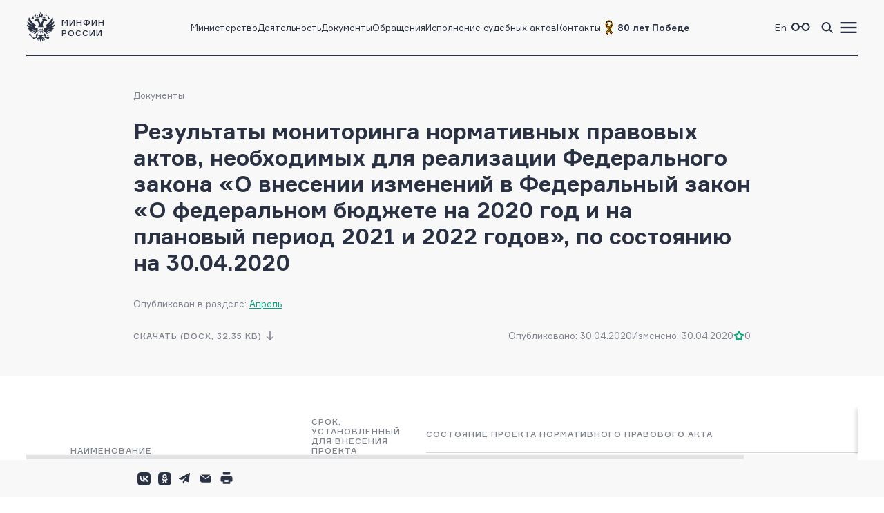

--- FILE ---
content_type: text/html; charset=utf-8
request_url: https://minfin.gov.ru/ru/perfomance/budget/process/ispolnenie/exec_expense/results/archive/2020?id_66=130112-rezultaty_monitoringa_normativnykh_pravovykh_aktov_neobkhodimykh_dlya_realizatsii_federalnogo_zakona_o_vnesenii_izmenenii_v_federalnyi_zakon_o_federalnom_byudzhete_na_2020_god_i_na_planovyi_period_2021_i_2022_godov_po_sostoyaniyu_na_30.04.2020
body_size: 10082
content:
<!DOCTYPE html>
<html lang="ru-Ru" prefix="og://ogp.me/ns#">
<head>
    <title>Результаты мониторинга нормативных правовых актов, необходимых для реализации Федерального закона «О внесении изменений в Федеральный закон «О федеральном бюджете на 2020 год и на плановый период 2021 и 2022 годов», по состоянию на 30.04.2020</title>
    <meta name="engine" content="OSMF.siteInstance 1.0.1.304, master, il-ofsite-web02">
    <meta charset="UTF-8" />
    <meta name="viewport" content="width=device-width, initial-scale=1">

    <link rel="shortcut icon" href="/common/core/fav/favicon.ico">
    <link rel="apple-touch-icon" sizes="180x180" href="/common/core/fav/apple-touch-icon.png">
    <link rel="icon" type="image/png" sizes="32x32" href="/common/core/fav/favicon-32x32.png">
    <link rel="icon" type="image/png" sizes="16x16" href="/common/core/fav/favicon-16x16.png">
    <link rel="manifest" href="/common/core/fav/site.webmanifest.json">
    <link rel="mask-icon" href="/common/core/fav/safari-pinned-tab.svg" color="#5bbad5">
    <meta name="msapplication-TileColor" content="#ffc40d">
    <meta name="theme-color" content="#ffffff">
    
    <meta property="og:title" content="Результаты мониторинга нормативных правовых актов, необходимых для реализации Федерального закона «О внесении изменений в Федеральный закон «О федеральном бюджете на 2020 год и на плановый период 2021 и 2022 годов», по состоянию на 30.04.2020">
<meta property="og:type" content="website">
<meta property="og:url" content="https://minfin.gov.ru/ru/perfomance/budget/process/ispolnenie/exec_expense/results/archive/2020?id_66=[base64].04.2020">
<meta property="og:site_name" content="minfin.gov.ru">
<meta property="og:description" content=""><meta property="og:image" content="https://minfin.gov.ru/common/core/fav/minfin_og.png">
<meta property="og:image:width" content="800">
<meta property="og:image:height" content="400">


    <link rel="stylesheet" href="/common/core/css/fonts.css">
    <link rel="stylesheet" href="/common/core/css/text.css?bc661eebe516b4a95134adf593a9bf44" />
    <!--[if lt IE 9]>
    <script src="http://html5shiv.googlecode.com/svn/trunk/html5.js"></script>
    <![endif]-->

    <link rel="stylesheet" href="/common/bvi/css/bvi.css?bc661eebe516b4a95134adf593a9bf44" />
    <link rel="stylesheet" href="/common/core/css/with_bvi.css?bc661eebe516b4a95134adf593a9bf44" />
    <link rel="stylesheet" href="/common/core/css/components.css?bc661eebe516b4a95134adf593a9bf44" />
    <link rel="stylesheet" href="/common/core/css/filters.css" />
    <link rel="stylesheet" href="/common/core/css/form.css?bc661eebe516b4a95134adf593a9bf44" />

    <link rel="stylesheet" href="/common/core/css/banner.css?bc661eebe516b4a95134adf593a9bf44" />
    <link rel="stylesheet" href="/common/core/css/news.css?bc661eebe516b4a95134adf593a9bf44" />
    <link rel="stylesheet" href="/common/core/css/documents.css?bc661eebe516b4a95134adf593a9bf44" />
    <link rel="stylesheet" href="/common/core/css/resources.css?bc661eebe516b4a95134adf593a9bf44" />
    <link rel="stylesheet" href="/common/core/css/blocks.css?bc661eebe516b4a95134adf593a9bf44" />
    <link rel="stylesheet" href="/common/core/css/cards.css?bc661eebe516b4a95134adf593a9bf44" />
    <link rel="stylesheet" href="/common/core/css/dropdown.min.css" />

                <link rel="stylesheet" href="/common/core/css/modules/content_text.css?bc661eebe516b4a95134adf593a9bf44" asp-append-version="true" />
                <link rel="stylesheet" href="/common/core/css/modules/alt_menu.css?bc661eebe516b4a95134adf593a9bf44" asp-append-version="true" />
                <link rel="stylesheet" href="/common/core/css/modules/search.css?bc661eebe516b4a95134adf593a9bf44" asp-append-version="true" />
            
            <link rel="stylesheet" href="/common/core/css/pages/docs.css?bc661eebe516b4a95134adf593a9bf44" />

    <script src="/common/bvi/js/bvi.js?bc661eebe516b4a95134adf593a9bf44"></script>
    <script src="/common/core/js/jquery-1.11.0.min.js"></script>
    <script src="/common/core/js/dropdown.min.js"></script>
    <script src="/common/core/js/components.js?bc661eebe516b4a95134adf593a9bf44&amp;v=hdZdl7D1Eb4oxwpp1vtbWJXbl_ypOtZ9pV_tVpVw6PI"></script>
    <script>window.ModuleRouter = "/moduleRouter";</script>

</head>

<body>
    <div class="main_page_container docs_page">



<div class="main_content_container bc_gray">

    <div class="header_container">

        <header class="page_width">

            <div class="header_part">
<p><a href="/"><span class="logo_icon"></span><span class="logo_text"><span>Минфин</span><span>России</span></span></a></p>

            </div>

            <div class="header_part nav_menu">

<nav>
    <ul class="nav_list t_mn2">
            <li class="nav_item">
                    <a href="/ru/ministry/" title="Министерство" >Министерство</a>
            </li>
            <li class="nav_item">
                    <a href="/ru/perfomance/" title="Деятельность" >Деятельность</a>
            </li>
            <li class="nav_item">
                    <a href="/ru/document/" title="Документы" >Документы</a>
            </li>
            <li class="nav_item">
                    <a href="/ru/appeal/" title="Обращения" >Обращения</a>
            </li>
            <li class="nav_item">
                    <a href="/ru/judicial/" title="Исполнение судебных актов" >Исполнение судебных актов</a>
            </li>
            <li class="nav_item">
                    <a href="/ru/contacts/" title="Контакты" >Контакты</a>
            </li>
            <li class="nav_item">
                    <a href="https://pobeda.minfin.gov.ru/" title="&#xD;&#xA;80 лет Победе" target=&quot;_blank&quot; rel=&quot;noopener noreferrer&quot;><span style="
    display: flex;
    gap: 3px;
    align-items: center;
"><img src="/common/upload/alt_menu/pic/2025/lenta.png" style="
    width: 24px;
    height: 24px;
">
<b>80 лет Победе</b></span></a>
            </li>
    </ul>
</nav>
            </div>

            <div class="header_part">
                <ul class="menu_link_list">
                        <li>
<p><a href="https://minfin.gov.ru/en/"><span>En</span></a></p>

                        </li>
                        <li>

<a href="#" class="bvi-open" style=""><span class="icon glasses_icon bvi-background-image"></span><span></span></a>
                        </li>
                        <li>

<a title="Поиск по сайту"  id="search_header_expand_btn"><span class="icon search_icon"></span><span></span></a>

<div class="header_block_search hidden">
    <div class="search_expanded_menu bc_dark">
        <div class="header_container">

            <div class="page_width">

                <div class="header_part">
                    <p><a href="/"><span class="logo_icon"></span><span class="logo_text"><span>Минфин</span><span>России</span></span></a></p>
                </div>
                <div class="header_part">
                    <button class="close_button"></button>
                </div>
            </div>
        </div>
        <form id="header_search_form" action="/ru/search" method="POST" class="filter_block_list search_form page_content_width">
            <div class="filter_block text_filter_wrapper search_filter_wrapper">
                <div class="input_placeholder">
                    <button type="submit"></button>
                    <input placeholder="Поиск по сайту"
                           data-autocomplete="/moduleRouter/?page_id=10012&area_id=26"
                           id="search_txt_26" name="q_26" value="">
                    <span class="loading_icon"></span>
                    <a href="#" class="clear_btn"></a>
                </div>
            </div>
        </form>
        <div class="header_search_results bc_white scrollable hidden">

        </div>
    </div>
</div>                        </li>
                        <li><a href="#"><span class="icon menu_icon"></span><span></span></a></li>
                </ul>
            </div>

        </header>
            <div class="header_popup">
                <div class="nav_expanded_menu bc_dark">

<ul class="nav_list">
        <li class="nav_item">
            <a href="https://pobeda.minfin.gov.ru/" target=&quot;_blank&quot; rel=&quot;noopener noreferrer&quot; class="t_mn2">
                <span style="
    display: flex;
    gap: 3px;
    align-items: center;
"><img src="/common/upload/alt_menu/pic/2025/lenta.png" style="
    width: 24px;
    height: 24px;
">
<b>80 лет Победе</b></span>
            </a>
        </li>
        <li class="nav_item">
            <a href="/ru/ministry/"  class="t_mn2">
                Министерство
            </a>
        </li>
        <li class="nav_item">
            <a href="/ru/perfomance/"  class="t_mn2">
                Деятельность
            </a>
        </li>
        <li class="nav_item">
            <a href="/ru/ministry/structure/"  class="t_mn2">
                Организационная структура
            </a>
        </li>
        <li class="nav_item">
            <a href="/ru/om/"  class="t_mn2">
                Открытое министерство
            </a>
        </li>
        <li class="nav_item">
            <a href="/ru/ministry/publicservice/"  class="t_mn2">
                Государственная служба
            </a>
        </li>
        <li class="nav_item">
            <a href="/ru/ministry/planMF/"  class="t_mn2">
                Планы и отчёты
            </a>
        </li>
        <li class="nav_item">
            <a href="/ru/om/eservices/"  class="t_mn2">
                Государственные услуги и функции
            </a>
        </li>
        <li class="nav_item">
            <a href="/ru/document/"  class="t_mn2">
                Документы
            </a>
        </li>
        <li class="nav_item">
            <a href="/ru/appeal/"  class="t_mn2">
                Обращения
            </a>
        </li>
        <li class="nav_item">
            <a href="https://job.minfin.gov.ru" target=&quot;_blank&quot; rel=&quot;noopener noreferrer&quot; class="t_mn2">
                Вакансии
            </a>
        </li>
        <li class="nav_item">
            <a href="/ru/opendata/"  class="t_mn2">
                Открытые данные
            </a>
        </li>
        <li class="nav_item">
            <a href="/ru/statistics/"  class="t_mn2">
                Статистика
            </a>
        </li>
        <li class="nav_item">
            <a href="/ru/ismf/"  class="t_mn2">
                Информационные системы
            </a>
        </li>
        <li class="nav_item">
            <a href="/ru/judicial/"  class="t_mn2">
                Исполнение судебных актов
            </a>
        </li>
        <li class="nav_item">
            <a href="/ru/contacts/"  class="t_mn2">
                Контакты
            </a>
        </li>
        <li class="nav_item">
            <a href="/ru/press-center/"  class="t_mn2">
                Пресс-центр
            </a>
        </li>
        <li class="nav_item">
            <a href="/ru/om/anticormk/"  class="t_mn2">
                Противодействие коррупции
            </a>
        </li>
        <li class="nav_item">
            <a href="/ru/fingram/"  class="t_mn2">
                Финансовая грамотность
            </a>
        </li>
        <li class="nav_item">
            <a href="/ru/permission/"  class="t_mn2">
                Выдача разрешений
            </a>
        </li>
        <li class="nav_item">
            <a href="/ru/covid-2019/"  class="t_mn2">
                <b>COVID-19</b>
            </a>
        </li>
        <li class="nav_item">
            <a href="/ru/compliance/"  class="t_mn2">
                Антимонопольный комплаенс
            </a>
        </li>
</ul>
                </div>
            </div>
    </div>
</div>

        
<!-- header block -->
<div class="main_content_container main_header_block bc_gray">
    <div class="block_content_container header_block page_content_width">
        <!-- breadcrumbs -->

<div class="breadcrumbs_block">
    <ul class="breadcrumbs_list">
            <li><a class="t_mn2" href="/ru/document/">Документы</a></li>
    </ul>
</div>
        <!-- breadcrumbs end -->
    <div class="document_block">
        <div class="document_one">

            <h1 class="page_title t_bb2">Результаты мониторинга нормативных правовых актов, необходимых для реализации Федерального закона «О внесении изменений в Федеральный закон «О федеральном бюджете на 2020 год и на плановый период 2021 и 2022 годов», по состоянию на 30.04.2020</h1>
                <div class="document_data_block">
                    <span class="tc_gray t_mn2">Опубликован в разделе: <a class="l_s4" href="/ru/perfomance/budget/process/ispolnenie/exec_expense/results/archive/2020/april">Апрель</a></span>
                </div>
            <div class="document_data_block">
<a class="button_download hidden_375" href="/common/upload/library/2020/05/main/3._52-FZ_na_30.04.2020.docx">скачать (DOCX,  32.35 KB)</a>                <div class="document_data_information">
<span class="t_mn2">Опубликовано: 30.04.2020</span><span class="t_mn2">Изменено: 30.04.2020</span>                        <div class="document_data_rating_downloading_block">
<a class="button_download flex_375" href="/common/upload/library/2020/05/main/3._52-FZ_na_30.04.2020.docx">скачать (DOCX,  32.35 KB)</a>                            <div class="document_data_rating rating_container t_mn2">
                                <span class="rating_value" title="Оценка материала пользователями сайта">0</span>
                                <ul class="rating_list_container">
                                    <li><a href="#"data-href="/moduleRouter?page_id=10012&area_id=4&do_4=rating&id_4=130112&rating_4=1" class="set_rating_btn">1</a></li>
                                    <li><a href="#"data-href="/moduleRouter?page_id=10012&area_id=4&do_4=rating&id_4=130112&rating_4=2" class="set_rating_btn">2</a></li>
                                    <li><a href="#"data-href="/moduleRouter?page_id=10012&area_id=4&do_4=rating&id_4=130112&rating_4=3" class="set_rating_btn">3</a></li>
                                    <li><a href="#"data-href="/moduleRouter?page_id=10012&area_id=4&do_4=rating&id_4=130112&rating_4=4" class="set_rating_btn">4</a></li>
                                    <li><a href="#"data-href="/moduleRouter?page_id=10012&area_id=4&do_4=rating&id_4=130112&rating_4=5" class="set_rating_btn">5</a></li>
                                </ul>
                            </div>
                        </div>
                </div>
            

                <div class="sticky_header_block bc_gray">
                    <div class="block_container page_content_width">
                        <span class="document_title t_mb1">Результаты мониторинга нормативных правовых актов, необходимых для реализации Федерального закона «О внесении изменений в Федеральный закон «О федеральном бюджете на 2020 год и на плановый период 2021 и 2022 годов», по состоянию на 30.04.2020</span>
                            <a href="/common/upload/library/2020/05/main/3._52-FZ_na_30.04.2020.docx" title="Результаты мониторинга нормативных правовых актов, необходимых для реализации Федерального закона «О внесении изменений в Федеральный закон «О федеральном бюджете на 2020 год и на плановый период 2021 и 2022 годов», по состоянию на 30.04.2020" class="button_download">Скачать</a>
                    </div>
                </div>
            </div>
        </div>
    </div>    </div>

</div>
<!-- end header block -->

        <div class="main_content_container bc_white ">
            <div class="block_content_container page_content_width">
                <div class="block_container">
<div class="document_block">
    <div class="document_one">
        <div class="text_wrapper">
<table>
	<thead>
		<tr>
			<th rowspan="3">№</th>
			<th rowspan="3">Наименование проекта нормативно правового акта Правительства Российской Федерации / нормативно правового акта федерального органа государственной власти</th>
			<th rowspan="3">Ответственный исполнитель - федеральный орган государственной власти</th>
			<th rowspan="3">Срок, установленный для внесения проекта нормативно правового акта в Правительство Российской Федерации / утверждения нормативно правового акта федеральным органом государственной власти</th>
			<th colspan="5">Состояние проекта нормативного правового акта</th>
			<th rowspan="3">Утвержден Правительством Российской Федерации / федеральным органом государственной власти</th>
		</tr>
		<tr>
			<th colspan="2">Минфин России</th>
			<th colspan="2">Минюст России</th>
			<th rowspan="2">Внесен в Правительство Российской Федерации</th>
		</tr>
		<tr>
			<th>Поступил</th>
			<th>Согласован / возвращен без согласования</th>
			<th>Направлен</th>
			<th>Получено заключение / зарегистрирован</th>
		</tr>
		<tr>
			<th>1</th>
			<th>2</th>
			<th>3</th>
			<th>4</th>
			<th>5</th>
			<th>6</th>
			<th>7</th>
			<th>8</th>
			<th>9</th>
			<th>10</th>
		</tr>
	</thead>
	<tbody>
		<tr>
			<td colspan="11">
			<p style="text-align:center">Проекты нормативно-правовых актов Правительства Российской Федерации</p>
			</td>
		</tr>
		<tr>
			<td>
			<p>1.</p>
			</td>
			<td>
			<p>&quot;О внесении изменений в государственную программу Российской Федерации &quot;Развитие образования&quot;, утвержденную постановлением Правительства Российской Федерации от 26 декабря 2017 г. № 1642, в части дополнения приложением &quot;Правила предоставления и распределения субсидий из федерального бюджета бюджетам субъектов Российской Федерации в целях софинансирования расходных обязательств субъектов Российской Федерации, возникающих при реализации мероприятий по модернизации региональных и муниципальных детских школ искусств по видам искусств&quot;</p>
			</td>
			<td>
			<p>Минпросвещения</p>

			<p>России</p>
			</td>
			<td>
			<p>21.02.2020</p>
			</td>
			<td>
			<p>№ 1293-01.1-50-ОЯ от 03.02.2020</p>

			<p>№ АН-292/02 от 21.02.2020</p>
			</td>
			<td>
			<p>№ 12-07-14/8040 от 07.02.2020</p>
			</td>
			<td>
			<p>№ АН-291/02 от 21.02.2020</p>
			</td>
			<td>
			<p>№ 09/21822-АБ от 27.02.2020</p>
			</td>
			<td>
			<p>№ МП-П-538 от 21.02.2020</p>
			</td>
			<td>
			<p>№ 266 от 12.03.2020</p>
			</td>
		</tr>
		<tr>
			<td>
			<p>2.</p>
			</td>
			<td>
			<p>&quot;О внесении изменений в государственную программу Российской Федерации &quot;Развитие образования&quot;, утвержденную постановлением Правительства Российской Федерации<br />
			от 26 декабря 2017 г. № 1642, в части дополнения приложением &quot;Правила предоставления и распределения субсидий из федерального бюджета бюджетам субъектов Российской Федерации на софинансирование расходных обязательств субъектов Российской Федерации, возникающих при реализации государственных программ субъектов Российской Федерации, предусматривающих мероприятия по организации бесплатного горячего питания обучающихся, получающих начальное общее образование в государственных образовательных организациях субъекта Российской Федерации (муниципальных образовательных организациях), в рамках государственной программы Российской Федерации &quot;Развитие образования&quot;</p>
			</td>
			<td>
			<p>Минпросвещения России</p>
			</td>
			<td>
			<p>28.02.2020</p>
			</td>
			<td>
			<p>№ АН-142/03 от 31.01.2020</p>

			<p>№ АН-770/03 от 27.04.2020</p>
			</td>
			<td>
			<p>№ 12-10-16/8278 от 08.02.2020</p>
			</td>
			<td>
			<p>№ АН-250/03 от 12.02.2020</p>
			</td>
			<td>
			<p>№ 09/17595-АБ от 17.02.2020</p>
			</td>
			<td>
			<p>№ МП-П-463 от 18.02.2020</p>
			</td>
			<td></td>
		</tr>
		<tr>
			<td>
			<p>3.</p>
			</td>
			<td>
			<p>&quot;О внесении изменений в государственную программу Российской Федерации &quot;Развитие образования&quot;, утвержденную постановлением Правительства Российской Федерации<br />
			от 26 декабря 2017 г. № 1642, в части дополнения приложением &quot;Правила предоставления и распределения иных межбюджетных трансфертов из федерального бюджета бюджетам субъектов Российской Федерации на обеспечение выплат ежемесячного денежного вознаграждения за классное руководство педагогическим работникам государственных образовательных организаций субъектов Российской Федерации и муниципальных образовательных организаций, реализующих образовательные программы начального общего, основного общего и среднего общего образования, в том числе адаптированные образовательные программы&quot;</p>
			</td>
			<td>
			<p>Минпросвещения России</p>
			</td>
			<td>
			<p>28.02.2020</p>
			</td>
			<td>
			<p>№ АН-144/08 от 31.01.2020</p>
			</td>
			<td>
			<p>№ 12-10-15/7800 от 06.02.2020</p>
			</td>
			<td>
			<p>№ ВБ-340/08 от 19.02.2020</p>
			</td>
			<td></td>
			<td>
			<p>№ МП-П-577 от 25.02.2020</p>
			</td>
			<td>
			<p>№ 448 от 04.04.2020</p>
			</td>
		</tr>
		<tr>
			<td>
			<p>4.</p>
			</td>
			<td>
			<p>&quot;О внесении изменений в государственную программу Российской Федерации &quot;Развитие образования&quot;, утвержденную постановлением Правительства Российской Федерации от 26 декабря 2017 г. № 1642, в части дополнения приложением &quot;Правила предоставления и распределения субсидий из федерального бюджета бюджетам отдельных субъектов Российской Федерации на софинансирование расходных обязательств субъектов Российской Федерации, возникающих при реализации региональных проектов, предусматривающих создание в субъектах Российской Федерации дополнительных мест в общеобразовательных организациях в связи с ростом числа учащихся, вызванным демографическим фактором, обеспечивающих достижение целей, показателей и результатов федерального проекта &quot;Современная школа&quot;, входящего в состав национального проекта &quot;Образования&quot;, в рамках государственной программы Российской Федерации &quot;Развитие образования&quot;</p>
			</td>
			<td>
			<p>Минпросвещения России</p>
			</td>
			<td>
			<p>28.02.2020</p>
			</td>
			<td>
			<p>№ АН-147/03 от 31.01.2020</p>

			<p>№ АН-260/03 от 14.02.2020</p>
			</td>
			<td>
			<p>№ 12-10-15/7800 от 06.02.2020</p>

			<p>№ 12-10-15/11541 от 18.02.2020</p>
			</td>
			<td>
			<p>№ АН-271/03 от 20.02.2020</p>
			</td>
			<td></td>
			<td>
			<p>№ МП-П-647 от 28.02.2020</p>
			</td>
			<td>
			<p>№ 374 от 31.03.2020</p>
			</td>
		</tr>
		<tr>
			<td>
			<p>5.</p>
			</td>
			<td>
			<p>&quot;О внесении изменений в государственную программу Российской Федерации &quot;Социальная поддержка граждан&quot;, утвержденную постановлением Правительства Российской Федерации от 15 апреля<br />
			2014 г. № 296, в части дополнения приложением &quot;Правила предоставления и распределения субсидий из федерального бюджета бюджетам субъектов Российской Федерации в целях софинансирования расходных обязательств субъектов Российской Федерации, связанных с осуществлением ежемесячной выплаты на ребенка в возрасте от трех до семи лет включительно&quot;</p>
			</td>
			<td>
			<p>Минтруд России</p>
			</td>
			<td>
			<p>28.02.2020</p>
			</td>
			<td>
			<p>№ 12-0/10/П-764 от 31.01.2020</p>

			<p>№ 12-0/10/В-1063 от 11.02.2020</p>

			<p>№ 12-0/10/В-1335 от 19.02.2020</p>
			</td>
			<td>
			<p>№ 13-04-06/1/7855 от 06.02.2020</p>

			<p>№ 13-04-06/1/11145 от 18.02.2020</p>

			<p>№ 13-04-06/1/13710 от 26.02.2020</p>
			</td>
			<td>
			<p>№ 12-0/10/В-1511<br />
			от 26.02.2020</p>
			</td>
			<td>
			<p>№ 09/25713-АБ от 06.03.2020</p>
			</td>
			<td>
			<p>№ 12-2/10/П-1715<br />
			от 28.02.2020</p>

			<p>№ 12-0/10/П-2246 от 16.03.2020</p>
			</td>
			<td>
			<p>№ 382 от 31.03.2020</p>
			</td>
		</tr>
	</tbody>
</table>

<table class="noborder">
	<tbody>
		<tr>
			<td>Исполнитель</td>
			<td>ведущий специалист-эксперт</td>
			<td>
			<p>_________</p>
			</td>
			<td>Мачкалян М.В.</td>
			<td>8-495-388-38-88*0915</td>
		</tr>
		<tr>
			<td></td>
			<td>
			<p>(должность)</p>
			</td>
			<td>
			<p>(подпись)</p>
			</td>
			<td>
			<p>(расшифровка подписи)</p>
			</td>
			<td>
			<p>(телефон)</p>
			</td>
		</tr>
		<tr>
			<td>&quot;30&quot; апреля 2020 г.</td>
			<td></td>
			<td></td>
			<td></td>
			<td></td>
		</tr>
	</tbody>
</table>
        </div>
        
        <div class="sticky_bottom">
            <div class="repost_block">
                <ul class="soc_web">
                    <li><a target="_blank" rel="noreferrer noopener" href="https://vk.com/share.php?url=https://minfin.gov.ru/ru/document?id_4=[base64].04.2020" class="vkontakte_icon"></a></li>
                    <li><a target="_blank" rel="noreferrer noopener" href="https://connect.ok.ru/offer?url=https://minfin.gov.ru/ru/document?id_4=[base64].04.2020" class="ok_icon"></a></li>
                    <li><a target="_blank" rel="noreferrer noopener" href="https://t.me/share/url?url=https://minfin.gov.ru/ru/document?id_4=[base64].04.2020&text=Результаты мониторинга нормативных правовых актов, необходимых для реализации Федерального закона «О внесении изменений в Федеральный закон «О федеральном бюджете на 2020 год и на плановый период 2021 и 2022 годов», по состоянию на 30.04.2020" class="telegram_icon"></a></li>
                    <li>
                        <a class="mail_document_send_btn mail_icon"></a>
                        <div id="modalEmailDocumentSend" class="modal_wrapper">
                            <div class="modal_dialog">
                                <div class="modal_window">
                                        <a class="modal_close" data-popup="modalEmailDocumentSend"></a>
                                    <div class="modal_body">
                                        <h4 class="t_bb4 modal_title">Отправить документ по электронной почте</h4>
                                        <div class="modal_content">
                                            <form action="/moduleRouter?page_id=10012&area_id=4&do_4=mail&id_4=130112">
                                                <div class="filter_block_list">
                                                    <div class="form_field text_field_wrapper full_width">
                                                        <div class="input_placeholder">
                                                            <input name="email_4" class="t_mb2" autocomplete="off" placeholder="Email *" type="email" required="required">
                                                        </div>
                                                    </div>
                                                </div>
                                                <br/>
                                                <div class="btn_container">
                                                    <button type="submit" disabled="disabled" class="button_1">
                                                        Отправить
                                                    </button>
                                                    <button type="reset" class="button_3 btn_cancel">
                                                        назад
                                                    </button>
                                                </div>
                                            </form>
                                        </div>

                                    </div>
                                    
                                </div>
                            </div>
                        </div>
                            <div id="modalEmailDocumentSendResult" class="modal_wrapper modal_success">
                            <div class="modal_dialog">
                                <div class="modal_window modal_window_success">
                                    <a class="modal_close" popup="#modalEmailDocumentSendResult" href="#"></a>
                                    <div class="modal_body success_modal_body hidden">
                                        <img src="/common/core/img/icons/success_appeal.svg" alt="" class="modal_image_success">
                                        <h4 class="t_bb4 modal_title">
                                            Документ успешно отправлен <br />
                                            на электронную почту
                                        </h4>
                                    </div>
                                    <div class="modal_body error_modal_body hidden">
                                        <img src="/common/core/img/icons/success_appeal.svg" alt="" class="modal_image_success">
                                        <h4 class="t_bb4 modal_title">
                                            Ошибка отправки документа<br />
                                            на электронную почту
                                        </h4>
                                    </div>
                                    <div class="modal_footer">
                                        <div class="modal_actions_buttons">
                                            <div class="btn_container">
                                                <a href="#" class="button_1 btn_ok">Вернуться к документу</a>
                                            </div>
                                        </div>
                                    </div>
                                </div>
                            </div>
                        </div>
                    </li>
                    <li><a target="_blank" rel="noreferrer noopener" href="#" class="print_icon print_btn"></a></li>
                </ul>
            </div>
        </div>

    </div>
</div>
<script>
    $(document).ready(function() {
        documentOneInit && documentOneInit();
    });
</script>
                </div>
            </div>
        </div>


<!-- footer block -->
<div class="main_content_container bc_gray">

    <div class="footer_block block_content_container page_width">

        <footer>
            <div class="footer_part">

<div class="footer_section t_sn1">
<div class="logo_container"><span class="logo_icon"></span>
<p class="t_mb5">Министерство финансов Российской Федерации</p>
</div>
</div>

<div class="footer_section t_sn1"><a class="t_mb6 tel_link" href="tel:+74959135555">+7 (495) 913-55-55</a>

<address>109097, Москва, ул. Ильинка, д.9</address>
</div>


 <div class="footer_section soc_web_container t_sn1">
<p class="section_title">Министерство в соцсетях</p>

<ul class="soc_web">

  <li><a target="_blank" href="https://max.ru/minfin" class="max_icon"></a></li>
    <li><a target="_blank" href="https://vk.com/ruminfin" class="vkontakte_icon"></a></li>
  <li><a target="_blank" href="https://ok.ru/ruminfin" class="ok_icon"></a></li>
  <li><a target="_blank" href="https://t.me/minfin" class="telegram_icon"></a></li>
  <li><a target="_blank" href="https://rutube.ru/channel/24730797/" class="rutube_icon"></a></li>

</ul>
</div>

            </div>
            <div class="footer_part">

        <div class="footer_section t_sn1">
            <p class="section_title">
Материалы официального сайта&#xD;&#xA;&#xD;&#xA;            </p>
                <ul class="link_container">
                        <li>
                                <a class="t_sn1" href="/ru/perfomance/" >Направления деятельности</a>
                        </li>
                        <li>
                                <a class="t_sn1" href="/ru/om/" >Открытое министерство</a>
                        </li>
                        <li>
                                <a class="t_sn1" href="/ru/om/focal_advisory/os/" >Общественный совет Минфина России</a>
                        </li>
                        <li>
                                <a class="t_sn1" href="/ru/ministry/historylib/" >Исторические документы</a>
                        </li>
                        <li>
                                <a class="t_sn1" href="/ru/ministry/publicservice/" >Государственная служба</a>
                        </li>
                        <li>
                                <a class="t_sn1" href="/ru/om/anticormk/" >Противодействие коррупции</a>
                        </li>
                        <li>
                                <a class="t_sn1" href="/ru/om/eservices/" >Государственные услуги и функции</a>
                        </li>
                        <li>
                                <a class="t_sn1" href="/ru/ismf/" >Информационные системы</a>
                        </li>
                        <li>
                                <a class="t_sn1" href="/ru/opendata/" >Открытые данные</a>
                        </li>
                        <li>
                                <a class="t_sn1" href="/ru/statistics/" >Статистика</a>
                        </li>
                </ul>
        </div>
            </div>
            <div class="footer_part">

        <div class="footer_section t_sn1">
            <p class="section_title">
Федеральные службы            </p>
                <ul class="link_container">
                        <li>
                                <a class="t_sn1" href="https://www.nalog.gov.ru/" target=&quot;_blank&quot; rel=&quot;noopener noreferrer&quot;>Федеральная налоговая служба</a>
                        </li>
                        <li>
                                <a class="t_sn1" href="https://roskazna.gov.ru/" target=&quot;_blank&quot; rel=&quot;noopener noreferrer&quot;>Федеральное казначейство</a>
                        </li>
                        <li>
                                <a class="t_sn1" href="https://customs.gov.ru/" target=&quot;_blank&quot; rel=&quot;noopener noreferrer&quot;>Федеральная таможенная служба</a>
                        </li>
                        <li>
                                <a class="t_sn1" href="https://fsrar.gov.ru/" target=&quot;_blank&quot; rel=&quot;noopener noreferrer&quot;>Федеральная служба по контролю за алкогольным и табачным рынками</a>
                        </li>
                        <li>
                                <a class="t_sn1" href="https://probpalata.ru/" target=&quot;_blank&quot; rel=&quot;noopener noreferrer&quot;>Федеральная пробирная палата</a>
                        </li>
                </ul>
        </div>
        <div class="footer_section t_sn1">
            <p class="section_title">
Федеральные агентства            </p>
                <ul class="link_container">
                        <li>
                                <a class="t_sn1" href="https://www.rosim.ru/" target=&quot;_blank&quot; rel=&quot;noopener noreferrer&quot;>Федеральное агентство по управлению государственным имуществом</a>
                        </li>
                        <li>
                                <a class="t_sn1" href="/ru/ministry/subordinate_organizations/" >Подведомственные организации </a>
                        </li>
                </ul>
        </div>
            </div>
            <div class="footer_part">

        <div class="footer_section t_sn1">
            <p class="section_title">
СМИ, учрежденные Минфином            </p>
                <ul class="link_container">
                        <li>
                                <a class="t_sn1" href="http://www.finance-journal.ru/" target=&quot;_blank&quot; rel=&quot;noopener noreferrer&quot;>Журнал «Финансы»</a>
                        </li>
                        <li>
                                <a class="t_sn1" href="http://www.buhgalt.ru/" target=&quot;_blank&quot; rel=&quot;noopener noreferrer&quot;>Журнал «Бухгалтерский учет»</a>
                        </li>
                </ul>
        </div>
        <div class="footer_section t_sn1">
            <p class="section_title">
Дополнительно            </p>
                <ul class="link_container">
                        <li>
                                <a class="t_sn1" href="/ru/about/" >О сайте</a>
                        </li>
                        <li>
                                <a class="t_sn1" href="/ru/sitemap/" >Карта сайта</a>
                        </li>
                        <li>
                                <a class="t_sn1" href="/ru/feedback/" >Обратная связь</a>
                        </li>
                        <li>
                                <a class="t_sn1" href="/ru/votes/" >Опросы и анкетирование</a>
                        </li>
                        <li>
                                <a class="t_sn1" href="/ru/ministry/info/warning/" >Осторожно, мошенники</a>
                        </li>
                        <li>
                                <a class="t_sn1" href="/rss_news?mod=news&amp;lim=50" >RSS-лента новостей</a>
                        </li>
                        <li>
                                <a class="t_sn1" href="/rss_news?mod=lib&amp;lim=50" >RSS-лента документов</a>
                        </li>
                </ul>
        </div>
            </div>
        </footer>

    </div>

    <div class="copyright page_width">
<p class="content_text">Все материалы сайта доступны по лицензии: Creative Commons &laquo;Attribution&raquo; 4.0 Всемирная <small>(за исключением <a href="https://minfin.gov.ru/ru/fingram/klass">произведений, входящих в состав учебно-методических комплектов, направленных на повышение финансовой грамотности учащихся 2&ndash;3, 4 и 10&ndash;11 классов</a>)</small></p>

<div class="globalbanner" data-globalbanner="1" data-globalbanner-timeout="15">
  <div class="title">Ваше мнение &mdash; наш компас!</div>
  <div class="desc"> Просим Вас пройти анонимный опрос на Госуслугах о работе сайта Минфина России. Это займёт не более 10 минут, а нам поможет сделать сайт более удобным и полезным</div>
  <div class="btns">
    <button class="apply" data-globalbanner-trigger="https://pos.gosuslugi.ru/lkp/polls/566490/" onclick="ym(33989270,'reachGoal','popup-vote-2025-12-positive')" type="button">Пройти опрос</button>
    <button class="refuse" data-globalbanner-trigger="close" onclick="ym(33989270,'reachGoal','popup-vote-2025-12-negative-close')" type="button">Больше не спрашивать</button>
  </div>
  <button class="close" data-globalbanner-trigger="delay" onclick="ym(33989270,'reachGoal','popup-vote-2025-12-negativeX')" type="button"></button>
</div>


    </div>
</div>

    </div>

    <div>
        <a href="#" class="scroll_top_btn hidden"></a>
    </div>
    
    <script src="/common/core/js/search.js?v=m6dPjUNnus1-XXr9RaZrMD17aZaeYoX_D9PEZgprz4E"></script>
                    <script src="/common/core/js/modules/library.js?bc661eebe516b4a95134adf593a9bf44"></script>
                    <script src="/common/core/js/modules/content_text.js?bc661eebe516b4a95134adf593a9bf44"></script>
                    <script src="/common/core/js/modules/alt_menu.js?bc661eebe516b4a95134adf593a9bf44"></script>
    <!-- Yandex.Metrika counter -->
    <script type="text/javascript">
        (function (m, e, t, r, i, k, a) {
            m[i] = m[i] || function () { (m[i].a = m[i].a || []).push(arguments) };
            m[i].l = 1 * new Date();
            for (var j = 0; j < document.scripts.length; j++) { if (document.scripts[j].src === r) { return; } }
            k = e.createElement(t), a = e.getElementsByTagName(t)[0], k.async = 1, k.src = r, a.parentNode.insertBefore(k, a)
        })
            (window, document, "script", "https://mc.yandex.ru/metrika/tag.js", "ym");

        ym(33989270, "init", {
            clickmap: true,
            trackLinks: true,
            accurateTrackBounce: true,
            webvisor: true,
            ecommerce: "dataLayer"
        });
    </script>
    <noscript><div><img src="https://mc.yandex.ru/watch/33989270" style="position:absolute; left:-9999px;" alt="" /></div></noscript>
    <!-- /Yandex.Metrika counter -->
    
    <script src="/common/core/js/special.js"></script>
</body>
</html>

--- FILE ---
content_type: text/css
request_url: https://minfin.gov.ru/common/core/css/text.css?bc661eebe516b4a95134adf593a9bf44
body_size: 1402
content:
/* 
	t_({size})({style})({variant}) 
	size in (s - small, m - medium, b - big)
	style in (b - bold, n - normal)
	variant - digits, number of variant
	вспомогательные обозначения шрифтов и их зависимость от расширения экрана
*/
.t_bb1,
h1 {
	font-family: Formular;
	font-style: normal;
	font-weight: bold;
	font-size: 54px;
	line-height: 56px;
	letter-spacing: -1px;
}

.t_bb2,
h2 {
	font-family: Formular;
	font-style: normal;
	font-weight: bold;
	font-size: 36px;
	line-height: 42px;
	letter-spacing: 0;
}
.t_bb3 {
	font-family: Formular;
	font-style: normal;
	font-weight: 700;
	font-size: 32px;
	line-height: 38px;
	letter-spacing: 0;
}

.t_bn2,
h3 {
	font-family: Formular;
	font-style: normal;
	font-weight: normal;
	font-size: 36px;
	line-height: 42px;
}

.t_bb4,
h4 {
	font-family: Formular;
	font-style: normal;
	font-weight: bold;
	font-size: 22px;
	line-height: 28px;	
}

.t_bn4,
h5 {
	font-family: Formular;
	font-style: normal;
	font-weight: normal;
	font-size: 22px;
	line-height: 28px;
}

.t_mb1 {
	font-family: Formular;
	font-style: normal;
	font-weight: bold;
	font-size: 16px;
	line-height: 24px;
}

.t_mn1 {
	font-family: Formular;
	font-style: normal;
	font-weight: normal;
	font-size: 16px;
	line-height: 24px;
}

.t_mb2 {
	font-family: Formular;
	font-style: normal;
	font-weight: bold;
	font-size: 16px;
	line-height: 24px;
}

.t_mn2 {
	font-family: Formular;
	font-style: normal;
	font-weight: normal;
	font-size: 16px;
	line-height: 24px;
}

.t_mn3 {
	font-family: Formular;
	font-style: normal;
	font-weight: normal;
	font-size: 16px;
	line-height: 24px;	
}


.t_mn4 {
	font-family: Formular;
	font-style: normal;
	font-weight: normal;
	font-size: 16px;
	line-height: 24px;
}

.t_mb5 {
	font-family: Formular;
	font-style: normal;
	font-weight: 500;
	font-size: 18px;
	line-height: 26px;

	letter-spacing: 0.01em;
	text-transform: uppercase;
}

.t_mb6 {
	font-family: Formular;
	font-style: normal;
	font-weight: bold;
	font-size: 22px;
	line-height: 28px;
}

.t_mb7 {
	font-family: Formular;
	font-style: normal;
	font-weight: bold;
	font-size: 22px;
	line-height: 25px;
}


.t_sn1 {
	font-family: Formular;
	font-style: normal;
	font-weight: normal;
	font-size: 14px;
	line-height: 22px;
}

.t_sn2 {
	font-family: Formular;
	font-style: normal;	
	font-weight: normal;
	font-size: 13px;
	line-height: 20px;
}

.t_sn3 {
	font-family: Formular;
	font-style: normal;
	font-weight: normal;
	font-size: 12px;
	line-height: 17px;
}

.t_sb3 {
	font-family: Formular;
	font-style: normal;
	font-weight: 500;
	font-size: 12px;
	line-height: 17px;
	letter-spacing: 1px;
}

.t_u {
	text-decoration:underline;
}
.t_up {
	text-transform: uppercase;
}
.t_lower {
	text-transform: lowercase;
}
.t_cap {
	text-transform: capitalize;
}

.adaptive_text {
	width: 75%;
}

.footer_section .section_title {
	font-family: Formular;
	font-style: normal;
	font-weight: bold;
	font-size: 16px;
	line-height: 24px;
}

.soc_web_container .section_title {
	font-family: Formular;
	font-style: normal;
	font-weight: normal;
	font-size: 16px;
	line-height: 24px;	
}


.copyright {
	font-family: Formular;
	font-style: normal;
	font-weight: normal;
	font-size: 16px;
	line-height: 24px;
}



.menu_link_list * {
	font-family: Formular;
	font-style: normal;
	font-weight: normal;
	font-size: 16px;
	line-height: 24px;
}

@media all and (max-width: 1600px) {
	.t_bb1,
	h1 {
		font-size: 48px;
		line-height: 54px;
	}

	.t_bb2,
	h2 {
		font-size: 32px;
		line-height: 38px;
	}

	.t_bn2,
	h3 {
		font-size: 32px;
		line-height: 38px;	
	}

	.t_bb4,
	h4 {
		font-size: 20px;
		line-height: 28px;
	}

	.t_bn4,
	h5 {
		font-size: 20px;
		line-height: 25px;
	}

	.t_mb1 {
		font-size: 16px;
		line-height: 24px;
	}

	.t_mn1 {
		font-size: 16px;
		line-height: 24px;
	}
	
	/*???*/
	.t_mn2 {
		font-size: 14px;
		line-height: 22px;
	}
	
	.t_mb2 {
		font-size: 14px;
		line-height: 22px;
	}
	
	.t_mn3 {
		font-size: 14px;
		line-height: 20px;	
	}

	/*???*/
	.t_mn4 {
		font-size: 16px;
		line-height: 24px;
	}
	
	/*???*/
	.t_mb6 {
		font-size: 20px;
		line-height: 28px;
	}
	
	/*???*/
	.t_mb7 {
		font-size: 20px;
	}
	
	.menu_link_list * {
		font-size: 14px;
		line-height: 20px;
	}

	.footer_section .section_title {
		font-size: 14px;
		line-height: 22px;
	}
	
	.soc_web_container .section_title {
		font-size: 14px;
		line-height: 22px;	
	}

	.copyright {
		font-size: 14px;
		line-height: 22px;
	}
}

@media all and (max-width: 1400px) {
	.t_bb1,
	h1 {
		font-size: 42px;
		line-height: 48px;
	}

	.t_bb2,
	h2 {
		font-size: 32px;
		line-height: 38px;
	}

	.t_bn2,
	h3 {
		font-size: 32px;
		line-height: 38px;	
	}

	.t_bb4,
	h4 {
		font-size: 18px;
		line-height: 25px;
	}

	.t_bn4,
	h5 {
		font-size: 18px;
		line-height: 25px;
	}

	.t_mb1 {
		font-size: 15px;
		line-height: 22px;
	}

	.t_mn1 {
		font-size: 15px;
		line-height: 22px;
	}
	
	/*???*/
	.t_mn2 {
		font-size: 13px;
		line-height: 20px;
	}
	
	.t_mb2 {
		font-size: 13px;
		line-height: 20px;
	}
	
	.t_mn3 {
		font-size: 14px;
		line-height: 20px;	
	}

	/*???*/
	.t_mn4 {
		font-size: 16px;
		line-height: 24px;
	}
	
	.t_sn1 {
		font-size: 13px;
		line-height: 20px;
	}
	
	.t_sn2 {
		font-size: 13px;
		line-height: 20px;
	}
	
	/*???*/
	.t_mb6 { 
		font-size: 18px;
		line-height: 25px;
	}
	
	/*???*/
	.t_mb7 {
		font-size: 18px;
	}
	
	.menu_link_list {
		font-size: 13px;
		line-height: 20px;
	}

	.copyright {
		font-size: 13px;
		line-height: 20px;
	}
	
	.footer_section .section_title {
		font-size: 13px;
		line-height: 20px;
	}
	
	.soc_web_container .section_title {
		font-size: 13px;
		line-height: 20px;
	}
	
	
}

@media all and (max-width: 1240px) {
	.t_bb1,
	h1 {
		font-size: 48px;
		line-height: 54px;
	}

	.t_bb2,
	h2 {
		font-size: 32px;
		line-height: 38px;
	}

	.t_bn2,
	h3 {
		font-size: 32px;
		line-height: 38px;	
	}

	.t_bb4,
	h4 {
		font-size: 20px;
		line-height: 28px;
	}

	.t_bn4,
	h5 {
		font-size: 20px;
		line-height: 25px;
	}

	.t_mb1 {
		font-size: 16px;
		line-height: 24px;
	}

	.t_mn1 {
		font-size: 16px;
		line-height: 24px;
	}
	
	/*???*/
	.t_mn2 {
		font-size: 14px;
		line-height: 22px;
	}
	
	.t_mb2 {
		font-size: 14px;
		line-height: 22px;
	}

	.t_mn3 {
		font-size: 14px;
		line-height: 20px;	
	}

	/*???*/
	.t_mn4 {
		font-size: 16px;
		line-height: 24px;
	}
	
	/*???*/
	.t_mb6 {
		font-size: 30px;
		line-height: 36px;
	}
	
	/*???*/
	.t_mb7 {
		font-size: 16px;
		line-height: 24px;
	}
	
	.t_sn1 {
		font-size: 13px;
		line-height: 20px;
	}
	
	.t_sn2 {
		font-size: 13px;
		line-height: 20px;
	}

	.adaptive_text {
		width: 85%;
	}

	
	.menu_link_list {
		font-size: 14px;
		line-height: 20px;
	}
	
	.copyright {
		font-size: 14px;
		line-height: 22px;
	}
	
	.footer_section .section_title {
		font-size: 16px;
		line-height: 24px;
	}
	
	.soc_web_container .section_title {
		font-size: 14px;
		line-height: 22px;
	}
}

@media all and (max-width: 1000px){
	.t_bb1,
	h1 {
		font-size: 40px;
		line-height: 50px;
	}

	.t_bb2,
	h2 {
		font-size: 30px;
		line-height: 36px;
	}

	.t_bn2,
	h3 {
		font-size: 30px;
		line-height: 36px;	
	}
	.t_bb3 {
		font-size: 30px;
		line-height: 36px;
	}

	.t_bb4,
	h4 {
		font-size: 20px;
		line-height: 28px;
	}

	.t_bn4,
	h5 {
		font-size: 20px;
		line-height: 25px;
	}

	.t_mb1 {
		font-size: 16px;
		line-height: 24px;
	}

	.t_mn1 {
		font-size: 16px;
		line-height: 24px;
	}
	
	/*???*/
	.t_mn2 {
		font-size: 14px;
		line-height: 22px;
	}
	
	.t_mb2 {
		font-size: 14px;
		line-height: 22px;
	}
	
	.t_mn3 {
		font-size: 14px;
		line-height: 20px;	
	}

	/*???*/
	.t_mn4 {
		font-size: 16px;
		line-height: 24px;
	}
	
	/*???*/
	.t_mb7 {
		font-size: 20px;
		line-height: 25px;
	}

	.adaptive_text {
		width: 100%;
	}

	
	.footer_section .section_title {
		font-size: 16px;
		line-height: 24px;
	}
	
	.soc_web_container .section_title {
		font-size: 14px;
		line-height: 22px;
	}
}

@media all and (max-width: 750px) {
	.t_bb1,
	h1 {
		font-size: 32px;
		line-height: 38px;
		letter-spacing: initial;
	}

	.t_bb2,
	h2 {
		font-size: 24px;
		line-height: 30px;
	}

	.t_bn2,
	h3 {
		font-size: 24px;
		line-height: 30px;	
	}

	.t_bb3 {
		font-size: 24px;
		line-height: 30px;
	}

	.t_bb4,
	h4 {
		font-size: 16px;
		line-height: 24px;
	}

	.t_bn4,
	h5 {
		font-size: 16px;
		line-height: 24px;
	}

	.t_mb1 {
		font-size: 16px;
		line-height: 24px;
	}

	.t_mn1 {
		font-size: 16px;
		line-height: 24px;
	}
	
	/*???*/
	.t_mn2 {
		font-size: 14px;
		line-height: 22px;
	}
	
	.t_mb2 {
		font-size: 14px;
		line-height: 22px;
	}
	
	.t_mn3 {
		font-size: 14px;
		line-height: 20px;	
	}

	/*???*/
	.t_mn4 {
		font-size: 16px;
		line-height: 24px;
	}
	
	/*???*/
	.t_mb6 {
		font-size: 24px;
		line-height: 30px;
	}
	
	/*???*/
	.t_mb7 {
		font-size: 16px;
		line-height: 24px;
	}


	.t_sb3 {
		font-size: 10px;
		line-height: 14px;
	}

	
	.footer_section .section_title {
		font-size: 14px;
		line-height: 22px;
	}
}

/* tc text colors */
:root {
	--tc_dark: #2A3143;
	--tc_gray: #7F838E;
	--tc_lgray: #D4D6D9;
	--tc_llgray: #F8F8F8;
	--tc_green: #03A678;
	--tc_red: #CA2318;
}
.tc_dark {
	color: var(--tc_dark);
}
.tc_gray {
	color: var(--tc_gray);
}
.tc_lgray {
	color: var(--tc_lgray);
}
.tc_llgray {
	color: var(--tc_llgray);
}
.tc_green {
	color: var(--tc_green);
}
.tc_red {
	color: var(--tc_red);
}


--- FILE ---
content_type: text/css
request_url: https://minfin.gov.ru/common/core/css/modules/alt_menu.css?bc661eebe516b4a95134adf593a9bf44
body_size: 1252
content:
/* card list with big right img */
.card_list_with_big_right_img_block .document_group .document_group_name {
    margin-bottom: 20px;
}
.card_list_with_big_right_img_block .document_group .block_description {
    margin-bottom: var(--margin-top);
    color: #7F838E;
}

.card_list_with_big_right_img_block .resource_list.all_list {
    flex-wrap: wrap;
}

.card_list_with_big_right_img_block .resource_list.ls_plates {
    margin-top: 2px;
    height: auto;
    max-height: none;
}

    .card_list_with_big_right_img_block .resource_list.ls_plates > .resource_card {
        width: var(--column3);
        height: 260px;
        overflow: hidden;
    }

    .card_list_with_big_right_img_block .resource_list.ls_plates .resource_card {
        background-image: url(/common/core/img/icons/arrow_right_up.svg#transparent);
        background-repeat: no-repeat;
        background-size: 30px;
        background-position: bottom 30px left 30px;
    }

        .card_list_with_big_right_img_block .resource_list.ls_plates .resource_card:hover /*.resource_card_container*/ {
            background-image: url(/common/core/img/icons/arrow_right_up.svg#gray);
        }


.card_list_with_big_right_img_block .resource_card .resource_title {
    width: calc(var(--column2) + var(--margin));
    margin-bottom: 12px;
    cursor: pointer;
}

.card_list_with_big_right_img_block .resource_list.ls_lines {
    margin-top: var(--margin-top); /*2px*/
    max-height: none;
    gap: 24px;
    display: flex;
    flex-wrap: wrap;
}

    .card_list_with_big_right_img_block .resource_list.ls_lines .resource_card {
        display: flex;
        align-items: center;
        gap: 32px;
        width: 100%;
    }

        .card_list_with_big_right_img_block .resource_list.ls_lines .resource_card .resource_title {
            width: 100%;
            margin-bottom: 5px;
        }

        .card_list_with_big_right_img_block .resource_list.ls_lines .resource_card .resource_description {
            width: 100%;
            color: #7F838E;
            padding: 0;
            border: none;
            font-size: 14px;
            line-height: 22px;
        }

.card_list_with_big_right_img_block .bg_big_img {
    display: block;
    position: absolute;
    overflow: hidden;
    height: 180px;
    width: auto;
    left: 75%;
    right: 0;
    top: 40px;
    filter: grayscale(100%);
}

.card_list_with_big_right_img_block .resource_card:hover, 
.card_list_with_big_right_img_block .resource_card:active {
    color: inherit;
    background: #F8F8F8;
    cursor: pointer;
}

    .card_list_with_big_right_img_block .resource_card:hover .resource_title, 
    .card_list_with_big_right_img_block .resource_card:active .resource_title {
        color: #03A678;
    }

    .card_list_with_big_right_img_block .resource_card:hover .resource_description, 
    .card_list_with_big_right_img_block .resource_card:active .resource_description {
        color: #7F838E;
    }

    .card_list_with_big_right_img_block .resource_card:hover a.resource_description,
    .card_list_with_big_right_img_block .resource_card:active a.resource_description {
        color: #7F838E;
    }

.card_list_with_big_right_img_block .resource_card a.resource_description:hover {
    color: #03A678;
}

.card_list_with_big_right_img_block .resource_card:hover .bg_big_img,
.card_list_with_big_right_img_block .resource_card:active .bg_big_img {
    filter: grayscale(0%);
}

@media (max-width: 1600px) {
    .card_list_with_big_right_img_block .resource_list.ls_plates {
        margin-top: 2px;
    }

        .card_list_with_big_right_img_block .resource_list.ls_plates > .resource_card {
            width: var(--column3);
            height: 260px;
        }


    .card_list_with_big_right_img_block .resource_card .resource_title {
        width: var(--column2);
        margin-bottom: 12px;
    }

    .card_list_with_big_right_img_block .resource_list.ls_lines {
        margin-top: var(--margin-top); /*2px*/
        gap: 24px;
    }

        .card_list_with_big_right_img_block .resource_list.ls_lines .resource_card {
            gap: 32px;
            width: 100%;
        }

            .card_list_with_big_right_img_block .resource_list.ls_lines .resource_card .resource_title {
                margin-bottom: 5px;
            }
}

@media (max-width: 1400px) {
    .card_list_with_big_right_img_block .document_group .document_group_name {
        margin-top: 15px;
    }

    .card_list_with_big_right_img_block .resource_list.ls_plates {
        margin-top: 2px;
    }

        .card_list_with_big_right_img_block .resource_list.ls_plates > .resource_card {
            width: var(--column3);
            height: 240px;
        }


    .card_list_with_big_right_img_block .resource_card .resource_title {
        width: calc(var(--column2) + var(--margin));
        margin-bottom: 12px;
    }

    .card_list_with_big_right_img_block .resource_list.ls_lines {
        margin-top: var(--margin-top); /*2px*/
        gap: 24px;
    }

        .card_list_with_big_right_img_block .resource_list.ls_lines .resource_card {
            display: flex;
            align-items: center;
            gap: 32px;
            width: 100%;
        }

            .card_list_with_big_right_img_block .resource_list.ls_lines .resource_card .resource_title {
                margin-bottom: 5px;
            }

    .card_list_with_big_right_img_block .bg_big_img {
        height: 180px;
        top: 30px;
    }
}

@media (max-width: 1200px) {
    .card_list_with_big_right_img_block .document_group .document_group_name {
        margin-top: 20px;
    }

    .card_list_with_big_right_img_block .resource_list.ls_plates {
        margin-top: 2px;
    }

        .card_list_with_big_right_img_block .resource_list.ls_plates > .resource_card {
            width: var(--column3);
            height: 260px;
        }


    .card_list_with_big_right_img_block .resource_card .resource_title {
        width: var(--column2);
        margin-bottom: 12px;
    }

    .card_list_with_big_right_img_block .resource_list.ls_lines {
        margin-top: var(--margin-top); /*2px*/
        gap: 24px;
    }

        .card_list_with_big_right_img_block .resource_list.ls_lines .resource_card {
            display: flex;
            align-items: center;
            gap: 32px;
            width: 100%;
        }

            .card_list_with_big_right_img_block .resource_list.ls_lines .resource_card .resource_title {
                width: 100%;
                margin-bottom: 5px;
            }


    .card_list_with_big_right_img_block .bg_big_img {
        height: 180px;
        top: 40px;
    }
}

@media (max-width: 1000px) {
    .card_list_with_big_right_img_block .document_group .document_group_name {
        margin-top: 12px;
    }

    .card_list_with_big_right_img_block .resource_list.ls_plates {
        margin-top: 2px;
    }

        .card_list_with_big_right_img_block .resource_list.ls_plates > .resource_card {
            width: var(--column3);
            height: 260px;
        }


    .card_list_with_big_right_img_block .resource_card .resource_title {
        width: 100%;
        margin-bottom: 7px;
    }

    .card_list_with_big_right_img_block .resource_list.ls_lines {
        margin-top: var(--margin-top); /*2px*/
        gap: 24px;
    }

        .card_list_with_big_right_img_block .resource_list.ls_lines .resource_card {
            display: flex;
            align-items: center;
            gap: 32px;
            width: 100%;
        }

            .card_list_with_big_right_img_block .resource_list.ls_lines .resource_card .resource_title {
                width: 100%;
                margin-bottom: 5px;
            }


    .card_list_with_big_right_img_block .bg_big_img {
        height: 143px;
        top: 59px;
    }
}

@media (max-width: 750px) {
    .card_list_with_big_right_img_block .document_group .document_group_name {
        margin-top: 10px;
    }

    .card_list_with_big_right_img_block .resource_list.ls_plates {
        gap: 20px;
    }

    .card_list_with_big_right_img_block .resource_list.ls_plates {
        margin-top: 0;
    }

        .card_list_with_big_right_img_block .resource_list.ls_plates .resource_card:nth-child(2n) {
            margin: 0;
        }

        .card_list_with_big_right_img_block .resource_list.ls_plates > .resource_card {
            width: 100%;
            height: auto;
            padding: 22px 31px 29px 29px;
        }

    .card_list_with_big_right_img_block .resource_list .resource_card:hover {
        background-image: none !important;
    }


    .card_list_with_big_right_img_block .resource_card .resource_title {
        margin-top: 18px;
        margin-bottom: 12px;
    }

    .card_list_with_big_right_img_block .resource_list.ls_lines {
        margin-top: var(--margin-top); /*2px*/
        gap: 24px;
    }

        .card_list_with_big_right_img_block .resource_list.ls_lines .resource_card {
            display: flex;
            align-items: baseline;
            gap: 18px;
            flex-direction: column;
        }

            .card_list_with_big_right_img_block .resource_list.ls_lines .resource_card .resource_title {
                width: 100%;
                margin: 0;
            }


    .card_list_with_big_right_img_block .bg_big_img {
        position: static;
        height: 56px;
    }
}

/* end card list with big right img */

--- FILE ---
content_type: application/javascript
request_url: https://minfin.gov.ru/common/core/js/modules/alt_menu.js?bc661eebe516b4a95134adf593a9bf44
body_size: 1552
content:

const DeptDocumentListWithView = function (pageID, areaID) {

    const url = ("ModuleRouter" in window ? window.ModuleRouter : "") + '?page_id={pageID}&area_id={areaID}&pagesize_{areaID}=2';
    let request, scrollObject = null;
    const emptyBlock = $('#content-' + pageID + '-' + areaID + ' .not_selected_department'),
        viewBlock = $('#content-' + pageID + '-' + areaID + ' .selected_department_docs');

    $(document).on('click', function (e) {
        let el = $(this),
            parents = el.parents('.filter_block');

        if (el.is('.filter_block') || parents.length > 0) {
            return false;
        } else {
            $('.filter_block').removeClass('expanded');
        }
    });

    $(document).on("document_list:loaded", function (e) {
        if (scrollObject) {
            scrollObject.update();
            $(scrollObject.element).animate({ scrollTop: scrollObject.element.scrollHeight - scrollObject.element.clientHeight, speed: 100 });
        }
    });

    $('.department_block .department_item').on('click', function () {
        const page = $(this).data('page-id'),
            area = $(this).data('area-id'),
            id = $(this).data('id'),
            thisUrl = url.replaceAll("{pageID}", page).replaceAll("{areaID}", area),
            containerSelector = '.document_list_block';

        emptyBlock.hide();

        if (request) request.abort();

        $('.department_block .department_item  a.department_title').removeClass('active');
        $(this).find('a.department_title').addClass('active');

        request =
            $.get(thisUrl, function (data) {

                var $elements = $(data).find(containerSelector).contents();

                if (!$elements.length) {
                    $elements = $(data).filter(containerSelector).contents();
                    if ($elements.length) {
                        const container = $('<div class="document_list_block" />');
                        container.append($elements);
                        $elements = container;
                    }
                }

                $elements.find('.list_view_switcher').remove();
                $elements.find('.document_list').removeClass('ls_plates').addClass('ls_lines');

                const buttonMore = $elements.find('a#ajax-pagination-' + page + '-' + area);
                let moreLink = buttonMore.attr('href') || '';
                moreLink = moreLink && moreLink.split('?').length > 1 ? moreLink.split('?')[1] : moreLink;
                buttonMore.attr('href', thisUrl + '&' + moreLink.replace('?', ''));

                if ($elements.find('.document_group').length)
                    scrollObject = new PerfectScrollbar($elements.find('.document_group')[0]);

                if (id != viewBlock.data('id')) {
                    viewBlock.html('');
                    viewBlock.data('id', id);
                } else return;

                viewBlock.append($elements);
            })
            .done(function () {
                scrollObject && scrollObject.update();
                request = null;
            });
    });

    emptyBlock.find('button').on('click', function (e) {
        $('.department_block .select_filter_wrapper').toggleClass('expanded');
        e.stopPropagation();
        e.preventDefault();
        return false;
    });

    $('.department_block .select_filter_wrapper').on('click', function (e) {
        let el = $(this),
            et = $(e.target).is('.input_placeholder') || $(e.target).parents('.input_placeholder').length > 0;

        $('.filter_block').each(function (i, e) {
            if (!el.is(e)) $(e).removeClass('expanded');
            else if (et) el.toggleClass('expanded');
        });

        return false;
    });

    $('.department_block .select_filter_wrapper .value_list .value').on('click', function (e) {
        let id = $(this).data('id');

        $('.department_block .department_list .department_item:not(.value)[data-id="' + id + '"]').trigger('click');

        $(this).parents('.filter_block').find('.input_placeholder .value').html($(this).html());
        $(this).parents('.filter_block').removeClass('expanded');

        return false;
    });
};

const DeptDocumentListWithViewSearch = function (el) {
    el = $(el);
    let value = el.val();
    value = value && value.length >= 1 ? value.toLowerCase() : '';

    function nn(n) { return n < 10 ? '0' + n : n; }

    if (value.length > 0) {
        $('.department_list').addClass('searching');
        let counter = 1;
        $('.department_list .department_item.value').each(function (i, e) {
            let el = $(this),
                elValue = el.text().toLowerCase(),
                elSelector = ".department_list .department_item[data-id='" + el.data('id') + "']",
                match = true;
            if (elValue.indexOf(value) == -1) match = false;
            if (match) {
                $(elSelector).attr('data-search-id', nn(counter));
                $(elSelector).addClass('matched');
                counter++;
            } else {
                $(elSelector).removeClass('matched');
            }
        });
    } else {
        //$('.department_list .department_item').css('display', 'flex');
        $('.department_list').removeClass('searching');
        $('.department_list li.matched').removeAttr('data-search-id').removeClass('matched');
    }
};

--- FILE ---
content_type: application/javascript
request_url: https://minfin.gov.ru/common/core/js/modules/library.js?bc661eebe516b4a95134adf593a9bf44
body_size: 2818
content:
function documentOneInit() {
	const stickyHeader = $(".document_one .sticky_header_block");
	const repostBlock = $('.document_one .sticky_bottom');

	const textBodyWrapper = $(".document_one .text_wrapper");
	let textWrapperContainer = textBodyWrapper.parent();
	const tables = textBodyWrapper.find("table");

	let maxTableWidth = 0;
	let ps = null;

	if (tables.length) {
		tables.each((i, e) => (maxTableWidth < e.scrollWidth) && (maxTableWidth = e.scrollWidth));
		textBodyWrapper.wrap("<div class=\"text_wrapper_container\"/>");
		textWrapperContainer = textBodyWrapper.parent();
	}
	
	function railScroll() {
		if (textBodyWrapper[0].scrollWidth > textBodyWrapper[0].clientWidth) {
			textWrapperContainer.addClass("left_scroll_edge")
			textWrapperContainer.addClass("right_scroll_edge")
		}
	}

	function reachEndScroll() {
		if (textBodyWrapper[0].scrollWidth > textBodyWrapper[0].clientWidth) {
			textWrapperContainer.addClass("left_scroll_edge")
		}
		textWrapperContainer.removeClass("right_scroll_edge")
	}
	
	function reachStartScroll() {
		textWrapperContainer.removeClass("left_scroll_edge")
		if (textBodyWrapper[0].scrollWidth > textBodyWrapper[0].clientWidth) {
			textWrapperContainer.addClass("right_scroll_edge")
		}
	}

	function contentResize() {
		if (maxTableWidth>0)
		{
			const maxContentWidth = $(".page_width").width();
			textBodyWrapper
				.parents(".block_content_container.page_content_width")
				.addClass("page_content_width").removeClass("page_width");
			if (maxTableWidth > textBodyWrapper.width())
			{
				if (maxTableWidth > maxContentWidth)
				{
					textBodyWrapper
						.parents(".block_content_container.page_content_width")
						.removeClass("page_content_width").addClass("page_width");
				}
			}
		}
		
		ps && ps.update()
		console.log("d_res")
	}


	function contentScroll() {
		const offsetTop = textBodyWrapper.parents(".main_content_container").offset().top;
		const offsetHeight = offsetTop + textBodyWrapper.height();
		if (window.pageYOffset >= offsetTop && window.pageYOffset < offsetHeight) {
			if (!stickyHeader.hasClass("active")) stickyHeader.addClass("active");
		} else {
			stickyHeader.removeClass("active");
		}
		if (
			window.pageYOffset + window.innerHeight >= offsetTop + 110
			&& window.pageYOffset + window.innerHeight < offsetHeight + repostBlock.innerHeight()
		) {
			textBodyWrapper.find(".ps__rail-x").addClass("fixed");
			repostBlock.addClass("fixed");
		} else {
			textBodyWrapper.find(".ps__rail-x").removeClass("fixed");
			repostBlock.removeClass("fixed");
		}

		console.log("d_scr")
	}


	if (tables.length) {
		ps = new PerfectScrollbar(textBodyWrapper[0], {
			swipeEasing: true,
			suppressScrollY: true
		})
	}

	setTimeout(function () { ps && ps.update() }, 300);
	textBodyWrapper.on("ps-scroll-x", railScroll)
		.on("ps-x-reach-start", reachStartScroll)
		.on("ps-x-reach-end", reachEndScroll)
		.trigger("ps-x-reach-start")

	$(window)
		.on("scroll", contentScroll)
		.on("resize", contentResize).trigger("scroll");
	contentResize();

	repostBlock.find(".mail_document_send_btn").on("click", function () {
		const emailForm = $(this).next("#modalEmailDocumentSend");
		const resultModal = emailForm.next("#modalEmailDocumentSendResult");
		const input = emailForm.find("input[type=\"email\"]");
		const btn = emailForm.find("button[type=\"submit\"]");
		const cancel = emailForm.find(".btn_cancel");
		let req = null;

		cancel.off("click").on("click", function (e) {
			e.stopImmediatePropagation();
			e.preventDefault();
			req && req.abort();
			emailForm.removeClass("modal_show");
			return false;
		});
		emailForm.addClass("modal_show");
		input.off("keyup paste").on("keyup paste", function () {
			setTimeout(function (input) {
				if (/^([a-z0-9_\.-])+@[a-z0-9_\.-]+\.([a-z]{2,4}\.)?[a-z]{2,4}$/i.test($(input).val())) {
					btn.removeAttr("disabled");
				} else {
					btn.attr("disabled", true);
				} },0,this)
		});
		emailForm.find("form").off("submit").on("submit", function (event) {
			event.stopImmediatePropagation();
			event.preventDefault();
			btn.attr("disabled", true);
			req = $.post(
				$(this).attr("action"),
				$(this).serialize(),
				function (d) {
					let r = d && d.result == 1;
					r && emailForm.removeClass("modal_show");

					resultModal.addClass("modal_show").find(".modal_body").each(function () {
						el = $(this);
						if (el.is(".success_modal_body")) el[(r ? "removeClass" : "addClass")]("hidden");
						if (el.is(".error_modal_body")) el[(!r ? "removeClass" : "addClass")]("hidden");
					})
				},
				"json"
			).always(function () {
				input.val(null);
				btn.attr("disabled", true);
			});

			return false;
		});
		resultModal.find(".btn_ok, .modal_close").off("click").on("click", function () {
			resultModal.removeClass("modal_show")
		});
	});
}

//count of documents in library inf blocks on this page and inner this count in service line 
//and hide another service line of other library inf blocks
const documentListBlocks = $(".document_list_block").filter((i, el) => $(el).find(".filter_list_info").length > 0);
if (documentListBlocks.length > 1) {
	let documentCount = 0; documentListBlocks.find(".count_value").each(function (i) { documentCount += (+($(this).text())) });
	documentListBlocks.eq(0).find('.count_value').text(documentCount);
	documentListBlocks.eq(0).find('.count_unit').text(toNum(documentCount, Application.language.documentOne, Application.language.documentTwo, Application.language.documentFive));
	documentListBlocks.each(function (i) { if (i > 0) { $(this).find('.filter_list_info').hide(); } })
}


document_tooltip_class = function () {

	if (window.document_tooltip_class_enabled) {
		return;
	}
	else { window.document_tooltip_class_enabled = true }

	let element;
	let tooltip;
	let timer;
	let initEvent;

	const clearTimer = function clearTimer() {
		clearTimeout(timer);
	}

	const openFunc = function openFunc(el) {
		let t = el.data("tooltip-element") ? el.siblings(el.data("tooltip-element")) : [];

		if (t && t.length) {
			closeFunc();
			element = el;
			tooltip = t;
			tooltip
				.on("mouseleave", closeFuncTime)
				.on("mouseover", clearTimer);

			const elOffset = el.offset();
			const elHeight = el.outerHeight();
			const elWidth = el.outerWidth();
			const tooltipHeight = tooltip.outerHeight();

			el.on("mouseleave", closeFuncTime);

			tooltip
				.css({ display: "block" })
				.css({
					top: elOffset.top - window.scrollY + elHeight + 10,
					left: elOffset.left - window.scrollX + elWidth - tooltip.outerWidth()
				});
		}
	};

	const closeFuncTime = function closeFuncTime() {
		clearTimer();
		timer = setTimeout(closeFunc, 500)
	};

	const closeFunc = function closeFunc() {
		clearTimer();
		tooltip && tooltip.off("mouseleave").css({ display: "", left: "", top: "" });
		element && element.off("mouseleave");
		element = tooltip = null;
		initEvent = null;
	}

	const touchHandler = function touchHandler(e) {
		const el = $(e.target);
		if (el.is(".tooltip")) {
			initEvent = e.type;
			if (element && element[0] == e.target)
				closeFunc();
			else
				openFunc(el);

			e.stopImmediatePropagation()
			e.preventDefault()
			return false;
		}
		else {
			setTimeout(closeFunc, 10);
		}
	};

	function hasParentElement(e) {
		if (!this) return false;
		var d = e;
		while (d.parentElement) {
			d = d.parentElement;
			if (d == this[0]) return true;
		}
		return false;
	}

	$(window).on("scroll resize", closeFunc);
	$(document)
		.on("mouseover", ".tooltip", function (e) {
			initEvent = e.type;
			if (element && element[0] == e.target) clearTimer();
			else openFunc($(e.target));
		})
		.on("scrollList", function (e) { initEvent && initEvent.indexOf("touch") > -1 && closeFunc() })
		.on("touchend", touchHandler);
}();
/*
function documentOneInit() {
	const stickyHeader = $(".document_one .sticky_header_block");
	const textBodyWrapper = $(".document_one .text_wrapper");
	textBodyWrapper.wrap("<div class=\"text_wrapper_container right_scroll_edge\"/>")
	const textWrapperContainer = textBodyWrapper.parent();
	const repostBlock = $('.document_one .sticky_bottom');

	function railScroll() {
		textWrapperContainer.addClass("left_scroll_edge")
		textWrapperContainer.addClass("right_scroll_edge")
	}

	function reachEndScroll() {
		textWrapperContainer.addClass("left_scroll_edge")
		textWrapperContainer.removeClass("right_scroll_edge")
	}

	function reachStartScroll() {
		textWrapperContainer.removeClass("left_scroll_edge")
		textWrapperContainer.addClass("right_scroll_edge")
	}

	function contentScroll() {
		const offsetTop = textBodyWrapper.parents(".main_content_container").offset().top;
		const offsetHeight = offsetTop + textBodyWrapper.height();
		if (window.pageYOffset >= offsetTop && window.pageYOffset < offsetHeight) {
			if (!stickyHeader.hasClass("active")) stickyHeader.addClass("active");
		} else {
			stickyHeader.removeClass("active");
		}
		if (
			window.pageYOffset + window.innerHeight >= offsetTop + 110
			&& window.pageYOffset + window.innerHeight < offsetHeight + repostBlock.height()
		) {
			textBodyWrapper.find(".ps__rail-x").addClass("fixed");
		} else {
			textBodyWrapper.find(".ps__rail-x").removeClass("fixed");
		}
	}

	function contentResize() {
		textBodyWrapper
			.parents(".block_content_container.page_content_width")
			.addClass("page_content_width").removeClass("page_width");
		if (!textBodyWrapper.is(":empty")) {
			const tables = textBodyWrapper.find("table");
			if (tables.length) {
				let maxTableWidth = 0;
				tables.each((i, e) => (maxTableWidth < e.scrollWidth) && (maxTableWidth = e.scrollWidth));
				const maxContentWidth = $(".page_width").width();
				if (maxTableWidth > textBodyWrapper.width()) {
					if (maxTableWidth > maxContentWidth) {
						textBodyWrapper
							.parents(".block_content_container.page_content_width")
							.removeClass("page_content_width").addClass("page_width");
					}
				}
			}
		}
		ps.update()
	}

	const ps = new PerfectScrollbar(textBodyWrapper[0], {
		swipeEasing: true,
		suppressScrollY: true
	})
	setTimeout(function () { ps.update() }, 300);
	textBodyWrapper.on("ps-scroll-x", railScroll)
		.on("ps-x-reach-start", reachStartScroll)
		.on("ps-x-reach-end", reachEndScroll)

	$(window)
		.on("scroll", contentScroll)
		.on("resize", contentResize);
	contentResize();

}

//count of documents in library inf blocks on this page and inner this count in service line 
//and hide another service line of other library inf blocks
const documentListBlocks = $(".document_list_block").filter((i, el) => $(el).find(".filter_list_info").length > 0);
if (documentListBlocks.length > 1) {
	let documentCount = 0; documentListBlocks.find(".count_value").each(function (i) { documentCount += (+($(this).text())) });
	documentListBlocks.eq(0).find('.count_value').text(documentCount);
	documentListBlocks.eq(0).find('.count_unit').text(toNum(documentCount, Application.language.documentOne, Application.language.documentTwo, Application.language.documentFive));
	documentListBlocks.each(function (i) { if (i > 0) { $(this).find('.filter_list_info').hide(); } })
}*/

const setAppHeight = () => document.documentElement.style.setProperty("--app-height", `${window.innerHeight}px`)
setAppHeight()
window.addEventListener('resize', () => setAppHeight())

--- FILE ---
content_type: image/svg+xml
request_url: https://minfin.gov.ru/common/core/img/icons/vkontakte.svg
body_size: 521
content:
<svg width="19" height="19" viewBox="0 0 19 19" fill="none" xmlns="http://www.w3.org/2000/svg">
	<view id="gray" viewBox='0 0 19 19'/>
	<use href="#figure" fill="#7F838E"/>
	<view id="dark" viewBox='0 19 19 19'/>
	<use href="#figure" fill="#2A3143" transform="translate(0 19)"/>
	<view id="green" viewBox='0 38 19 19'/>
	<use href="#figure" fill="#03A678" transform="translate(0 38)"/>
	<view id="white" viewBox='0 57 19 19'/>
	<use href="#figure" fill="#fff" transform="translate(0 57)"/>	
	<view id="l_dark" viewBox='0 76 19 19'/>
	<use href="#figure" fill="#404961" transform="translate(0 76)"/>	
	<view id="ll_gray" viewBox='0 95 19 19'/>
	<use href="#figure" fill="#D4D6D9" transform="translate(0 95)"/>	
	<view id="d_gray" viewBox='0 114 19 19'/>
	<use href="#figure" fill="#9498a1" transform="translate(0 114)"/>	

	<defs>
		<path id="figure" fill-rule="evenodd" clip-rule="evenodd" d="M1.33559 1.33559C0 2.67119 0 4.82079 0 9.12L0 9.88C0 14.1792 0 16.3288 1.33559 17.6644C2.67119 19 4.82079 19 9.12 19H9.88C14.1792 19 16.3288 19 17.6644 17.6644C19 16.3288 19 14.1792 19 9.88V9.12C19 4.82079 19 2.67119 17.6644 1.33559C16.3288 0 14.1792 0 9.88 0L9.12 0C4.82079 0 2.67119 0 1.33559 1.33559ZM3.20628 5.77921C3.3092 10.7192 5.77917 13.6879 10.1096 13.6879H10.3551V10.8617C11.9463 11.02 13.1495 12.1838 13.6325 13.6879H15.8809C15.2634 11.4396 13.6404 10.1967 12.627 9.72169C13.6404 9.13586 15.0654 7.71087 15.4058 5.77921H13.3632C12.9199 7.34671 11.6059 8.77169 10.3551 8.90627L10.3551 5.77921H8.31249L8.31249 11.2575C7.04582 10.9409 5.44669 9.40504 5.37544 5.77921L3.20628 5.77921Z"/>
	</defs>
</svg>
